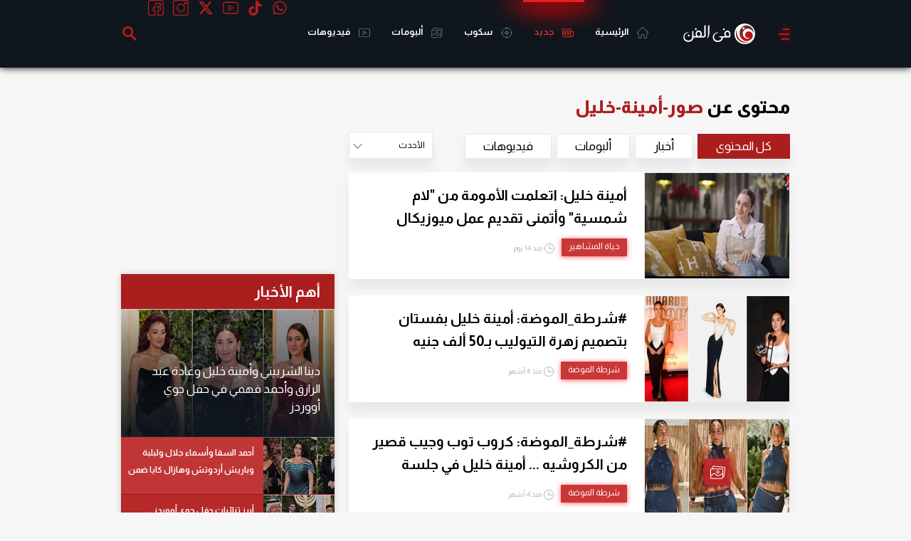

--- FILE ---
content_type: text/html; charset=utf-8
request_url: https://www.google.com/recaptcha/api2/aframe
body_size: 265
content:
<!DOCTYPE HTML><html><head><meta http-equiv="content-type" content="text/html; charset=UTF-8"></head><body><script nonce="l_bAqcMv_69ZmseaXbJbtg">/** Anti-fraud and anti-abuse applications only. See google.com/recaptcha */ try{var clients={'sodar':'https://pagead2.googlesyndication.com/pagead/sodar?'};window.addEventListener("message",function(a){try{if(a.source===window.parent){var b=JSON.parse(a.data);var c=clients[b['id']];if(c){var d=document.createElement('img');d.src=c+b['params']+'&rc='+(localStorage.getItem("rc::a")?sessionStorage.getItem("rc::b"):"");window.document.body.appendChild(d);sessionStorage.setItem("rc::e",parseInt(sessionStorage.getItem("rc::e")||0)+1);localStorage.setItem("rc::h",'1768695847230');}}}catch(b){}});window.parent.postMessage("_grecaptcha_ready", "*");}catch(b){}</script></body></html>